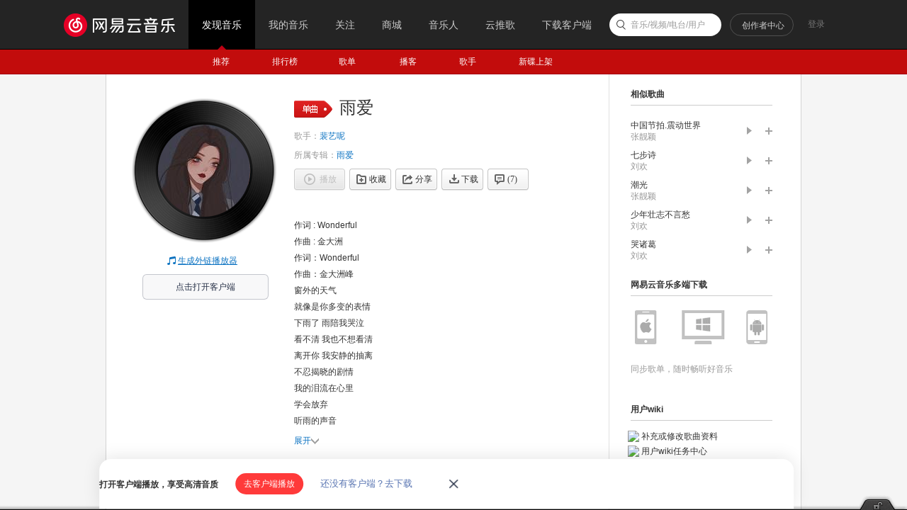

--- FILE ---
content_type: application/javascript
request_url: https://fp-upload.dun.163.com/v2/js/d
body_size: 185
content:
{"code":200,"data":{"dt":"C/Umn6gyEjBFRhRUEQKG8QdpmpGDLFzv","st":1769907721776,"tid":"wwG48SBJxINFElEEAQeGoUd839HCPFmr"},"msg":"ok"}

--- FILE ---
content_type: application/x-javascript
request_url: https://s3.music.126.net/web/s/pt_song_index_38e35463260ec14dccb4b8893545ed67.js?38e35463260ec14dccb4b8893545ed67
body_size: 16062
content:
(function(){var c3x=NEJ.P,a3x=c3x("nej.e"),h3x=c3x("nej.v"),j3x=c3x("nej.u"),gQ4U=c3x("nm.ut");gQ4U.ccz6t=function(){var KR2x=function(bw3x,cl3x,pX6R,pZ6T,Bo8g){if(pX6R<pZ6T){var Kd2x=Math.floor((pX6R+pZ6T)/2);KR2x(bw3x,cl3x,pX6R,Kd2x,Bo8g);KR2x(bw3x,cl3x,Kd2x+1,pZ6T,Bo8g);ccE6y(bw3x,cl3x,pX6R,Kd2x,pZ6T,Bo8g)}};var ccE6y=function(bw3x,cl3x,pX6R,Kd2x,pZ6T,Bo8g){var i=pX6R,j=Kd2x+1,k=pX6R;while(i<=Kd2x&&j<=pZ6T){if(Bo8g(bw3x[i],bw3x[j])<=0){cl3x[k++]=bw3x[i++]}else{cl3x[k++]=bw3x[j++]}}while(i<=Kd2x){cl3x[k++]=bw3x[i++]}while(j<=pZ6T){cl3x[k++]=bw3x[j++]}for(i=pX6R;i<=pZ6T;i++){bw3x[i]=cl3x[i]}};var ccH6B=function(hA5F,bkC1x){return hA5F<bkC1x};return function(bw3x,Bo8g){if(!bw3x||bw3x.length==0)return bw3x;Bo8g=Bo8g||ccH6B;KR2x(bw3x,new Array(bw3x.length),0,bw3x.length-1,Bo8g);return bw3x}}();gQ4U.bJx4B=function(){var ha4e=/\r\n|\r|\n/,kJ5O=/\[(.*?)\]/gi,bjk1x={ar:"artist",ti:"track",al:"album",offset:"offset"},bJF4J=-1;var bjl1x=function(m3x,hZ5e){var bw3x=[];hZ5e=hZ5e.replace(kJ5O,function($1,$2){var bz3x=bjm1x.call(this,m3x,$2);if(bz3x!=null){bJF4J=bz3x;bw3x.push({time:bz3x,tag:$2});m3x.scrollable=!0}return""}.f3x(this)).trim();if(!bw3x.length){if(!hZ5e||hZ5e.length==0)return;bw3x.push({time:bJF4J}||{time:-1})}j3x.bh3x(bw3x,function(q3x){q3x.lyric=hZ5e});var yE8w=m3x.lines;yE8w.push.apply(yE8w,bw3x)};var bjm1x=function(m3x,bz3x){var bw3x=bz3x.split(":"),xh8Z=bw3x.shift(),J3x=bjk1x[xh8Z];if(!!J3x){m3x[J3x]=bw3x.join(":");return null}xh8Z=parseInt(xh8Z);if(isNaN(xh8Z)){return null}else{var bo3x=parseInt(m3x.offset)||0;return xh8Z*60+parseFloat(bw3x.join("."))+bo3x/1e3}};var bjn1x=function(bjo1x,kw5B){return bjo1x.time-kw5B.time};return function(E3x,br3x){var m3x={id:E3x,lines:[],scrollable:!1,source:br3x};j3x.bh3x((br3x||"").trim().split(ha4e),bjl1x.f3x(null,m3x));if(m3x.scrollable){gQ4U.ccz6t(m3x.lines,bjn1x);var r3x;for(var i=0;i<m3x.lines.length;i++){if(!!m3x.lines[i].lyric){r3x=i;break}}m3x.lines.splice(0,r3x)}return m3x}}();gQ4U.bkD1x=function(KQ2x,bdj5o){var bkG1x=gQ4U.bJx4B(0,KQ2x),bkH1x=gQ4U.bJx4B(0,bdj5o);if(bkG1x.scrollable&&bkH1x.scrollable){j3x.bh3x(bkG1x.lines,function(q3x){var bdk5p=getTranslate(q3x.time);if(bdk5p){q3x.lyric=q3x.lyric+"<br>"+bdk5p.lyric}})}return bkG1x;function getTranslate(bz3x){var r3x=j3x.dv4z(bkH1x.lines,function(q3x){return q3x.time==bz3x});if(r3x!=-1){return bkH1x.lines[r3x]}}}})();
(function(){var c3x=NEJ.P,be3x=NEJ.O,bs3x=NEJ.F,a3x=c3x("nej.e"),h3x=c3x("nej.v"),t3x=c3x("nej.j"),j3x=c3x("nej.u"),l3x=c3x("nm.x"),n3x=c3x("nm.l"),p3x=c3x("nm.d");var bKg4k=function(i3x){if(i3x.errorType==6||i3x.errorType==7||i3x.errorType==8){if(!l3x.gJ4N())return;l3x.kr5w({txt:"m-report-point",title:"提示",onaction:bKh4l.f3x(this,i3x)})}else{bKh4l(i3x)}};var ccZ6T=function(d3x){var g3x=h3x.ba3x(d3x,"d:action");if(a3x.v3x(g3x,"action")=="feedLyric"){h3x.bi3x(d3x);var ca3x=a3x.v3x(g3x,"code"),i3x={songId:a3x.v3x(g3x,"id"),errorType:ca3x};bKg4k(i3x)}};var bKh4l=function(i3x,d3x){if(!d3x||d3x.action=="ok"){t3x.bc3x("/api/v1/feedback/lyric",{type:"json",method:"post",data:j3x.cq3x(i3x),onload:function(d3x){if(d3x.code==200){n3x.bb3x.I3x({tip:"提交成功"});if(j3x.gY4c(i3x.onok)){i3x.onok()}}else if(d3x.code==-2){l3x.gG4K({title:"提示",message:"您的积分不足",btnok:"赚积分",action:function(U3x){if(U3x=="ok"){location.dispatch2("/store/gain/index")}}})}else{n3x.bb3x.I3x({type:2,tip:"提交失败"})}}})}};l3x.bKi4m=function(g3x){var g3x=g3x||document.body,eR4V=ccZ6T.f3x(this);h3x.s3x(g3x,"click",eR4V);return{destroy:function(){h3x.nS6M(g3x,"click",eR4V)}}};l3x.cPm9d=function(i3x){bKg4k(i3x)}})();
(function(){var c3x=NEJ.P,bs3x=NEJ.F,G3x=c3x("nej.ut"),j3x=c3x("nej.u"),h3x=c3x("nej.v"),t3x=c3x("nej.j"),n3x=c3x("nm.l"),p3x=c3x("nm.d"),b3x;p3x.fo4s({"artist_sub-list":{url:"/api/artist/sublist",type:"GET",format:function(Q3x,e3x){var k3x=Q3x.data||[];k3x.length=e3x.data.limit;return{total:Q3x.count||0,list:k3x}}},"artist_sub-add":{url:"/api/artist/sub",type:"GET",format:function(Q3x,e3x){n3x.bb3x.I3x({tip:"收藏成功",type:1});h3x.z3x(p3x.xl8d,"itemchange",{id:e3x.data.artistId,subscribed:true})},onmessage:function(ca3x){var lh5m={405:"你操作太快了，请休息一会再试！",406:"你操作太快了，请休息一会再试！"};n3x.bb3x.I3x({tip:lh5m[ca3x]||"收藏失败",type:2})}},"artist_sub-del":{url:"/api/artist/unsub",type:"GET",filter:function(e3x){e3x.data.artistIds="["+e3x.data.artistId+"]"},format:function(Q3x,e3x){n3x.bb3x.I3x({tip:"取消收藏成功",type:1});h3x.z3x(p3x.xl8d,"itemchange",{id:e3x.data.artistId,subscribed:false})},onmessage:function(ca3x){var lh5m={405:"你操作太快了，请休息一会再试！",406:"你操作太快了，请休息一会再试！"};n3x.bb3x.I3x({tip:lh5m[ca3x]||"收藏失败",type:2})}}});p3x.xl8d=NEJ.C();b3x=p3x.xl8d.M3x(p3x.hP5U);b3x.cw3x=function(){this.cC3x()};G3x.fS4W.B3x({element:p3x.xl8d,event:["listchange","itemchange"]})})();
(function(){var c3x=NEJ.P,be3x=NEJ.O,bs3x=NEJ.F,a3x=c3x("nej.e"),h3x=c3x("nej.v"),G3x=c3x("nej.ut"),j3x=c3x("nej.u"),Y3x=c3x("nej.ui"),l3x=c3x("nm.x"),p3x=c3x("nm.d"),y3x=c3x("nm.w"),ds4w=c3x("nm.i"),b3x;var RES_KEY_REG=/^track_(playlist|album|artist_top|program|day|listen_record)-*(\d*)$/;y3x.BI8A=NEJ.C();b3x=y3x.BI8A.M3x(Y3x.ep4t);b3x.cf3x=function(){this.ce3x="m-wgt-song-box"};b3x.bW3x=function(){this.cg3x();var k3x=a3x.C3x(this.o3x,"j-flag");this.bY3x={limit:1e3,parent:k3x[0],onbeforelistload:this.qk6e.f3x(this),onemptylist:this.sz7s.f3x(this),onafterlistrender:this.wq7j.f3x(this)}};b3x.bn3x=function(e3x){this.bp3x(e3x);this.o3x.setAttribute("oncopy","return false;");this.o3x.setAttribute("oncut","return false;");this.o3x.setAttribute("ondragstart","return false;");this.bZ3x([[this.o3x,"click",this.bO3x.f3x(this)],[window,"playchange",this.hQ5V.f3x(this)]]);var bt3x=j3x.gV4Z(location.search.slice(1)),uo7h=bt3x["_hash"];if(uo7h&&/^songlist-(\d+)$/.test(uo7h)){this.bbx5C=RegExp.$1}if(e3x.limit>0)this.bY3x.limit=e3x.limit;this.bY3x.item={klass:e3x.tpl||"m-wgt-song-list",canDel:e3x.canDel,type:e3x.type,disable:this.brV2x,songAlia:l3x.bmh2x,dur2time:l3x.mc5h,removeQuotes:l3x.chx6r,getArtistName:l3x.ty7r,isPlaying:this.bsb2x,extData:e3x.extData,soil:l3x.bmV2x};this.bY3x.cache={clear:true,klass:p3x.uH7A,lkey:e3x.key,data:e3x.data};this.bY3x.item.from=this.bHI4M();if(e3x.from&&e3x.from=="24"){this.bY3x.item.from={fid:"24"}}this.bY3x.item.getFrom=this.bHI4M.f3x(this);if(this.dE4I){this.dE4I.V3x()}this.dE4I=G3x.lY5d.B3x(this.bY3x)};b3x.bC3x=function(){this.bH3x();if(this.dE4I){this.dE4I.V3x();delete this.dE4I}delete this.bbx5C};b3x.bO3x=function(d3x){var g3x=h3x.ba3x(d3x,"d:resAction"),U3x=a3x.v3x(g3x,"resAction"),E3x=a3x.v3x(g3x,"resId");if(!g3x)return;var bf3x=this.dE4I.uK7D().eQ4U(E3x);var eD4H=l3x.tq7j(bf3x,U3x),lE5J=bf3x.privilege||{};switch(U3x){case"mv":if(eD4H!=100){location.dispatch2("/mv?id="+bf3x.mvid)}else{l3x.iL5Q()}break;case"play":case"addto":case"download":case"share":case"fav":case"subscribe":if(U3x=="play"){var k3x=this.dE4I.uK7D().hB5G(this.bY3x.cache.lkey)||[];this.z3x("onplay",{song:bf3x,index:j3x.dv4z(k3x,function(q3x){return q3x.id==bf3x.id})})}if(U3x=="download"&&eD4H==1e3){l3x.iL5Q("因版权方要求，该歌曲不支持下载");h3x.bi3x(d3x)}else if((U3x=="play"||U3x=="addto")&&eD4H==11){l3x.bFq3x(bf3x.id,18);h3x.bi3x(d3x)}else if(eD4H==10){if(U3x=="play"&&bf3x&&bf3x.id&&!l3x.Jc2x()){try{var hrefParam={type:"song",id:bf3x.id,cmd:"play",channel:"webset"};location.href="orpheus://"+j3x.zC8u(JSON.stringify(hrefParam))}catch(e){}}l3x.wc7V(lE5J.fee||bf3x.fee,bf3x.id,"song",null,lE5J);h3x.bi3x(d3x)}else if(eD4H==100){l3x.iL5Q(null,null,null,true,bf3x);h3x.bi3x(d3x)}else if(eD4H==1e4){l3x.GP1x(bf3x.id,lE5J,U3x);h3x.bi3x(d3x)}else if(eD4H==10001&&U3x=="download"){l3x.GP1x(bf3x.id,lE5J,U3x);h3x.bi3x(d3x)}break;case"delete":l3x.gG4K({btnok:"确定",btncc:"取消",message:"确定删除歌曲？",action:function(D3x){if(D3x=="ok"){this.dE4I.mC5H({pid:this.bY3x.cache.data.id,trackIds:[E3x]})}}.f3x(this)});break;default:this.z3x("onaction",{action:U3x,id:E3x})}};b3x.qk6e=function(d3x){d3x.value='<div class="u-load s-fc4"><i class="icn"></i> 加载中...</div>';this.z3x("onbeforelistload",d3x)};b3x.sz7s=function(d3x){d3x.value='<div class="n-nmusic"><h3 class="f-ff2"><i class="u-icn u-icn-21"></i>暂无音乐</h3></div>';this.z3x("onemptylist",d3x)};b3x.wq7j=function(d3x){if(this.bbx5C){a3x.oi6c(this.bbx5C+""+a3x.Og3x());delete this.bbx5C}this.z3x("onafterlistrender",d3x)};b3x.brV2x=function(bf3x){return l3x.bEX3x(bf3x)};b3x.hQ5V=function(d3x){var bsd2x=a3x.C3x(this.o3x,"ply-z-slt")||[],gB4F=a3x.A3x(d3x.trackId+""+a3x.Og3x());j3x.bh3x(bsd2x,function(gs4w){a3x.x3x(gs4w,"ply-z-slt")});if(gB4F){a3x.u3x(a3x.C3x(gB4F,"ply")[0],"ply-z-slt")}};b3x.bsb2x=function(bf3x){try{var rr7k=top.player.getPlaying();return rr7k&&rr7k.track.id==bf3x.id}catch(e){}};b3x.bHI4M=function(){var bsg2x,dI4M={},bE3x={playlist:13,album:19,artist_top:2,program:17,day:24,listen_record:50};if(bsg2x=RES_KEY_REG.exec(this.bY3x.cache.lkey)){dI4M.fid=bE3x[bsg2x[1]];dI4M.fdata=bsg2x[2]||0;if(dI4M.fid==50){dI4M.fdata=this.bY3x.cache.data.uid}return dI4M}};b3x.Gs1x=function(cR3x,mQ6K){if(!this.dE4I)return false;var k3x=this.dE4I.uK7D().hB5G(this.bY3x.cache.lkey)||[];return l3x.Gy1x(k3x,cR3x,mQ6K).length==0};b3x.cbi6c=function(){if(!this.dE4I)return true;var k3x=this.dE4I.uK7D().hB5G(this.bY3x.cache.lkey)||[];return l3x.Gy1x(k3x,false,{play:true}).length<k3x.length};b3x.cbk6e=function(){return this.dE4I};b3x.bIj4n=function(){var k3x=this.dE4I.uK7D().hB5G(this.bY3x.cache.lkey)||[],m3x=[],eD4H=null;for(var i=k3x.length-1,ii;i>=0;i--){ii=k3x[i];eD4H=l3x.tq7j(ii);if(eD4H!=10&&eD4H!=100){m3x.unshift(ii)}}return m3x};b3x.bbz5E=function(type){var bf3x,ob6V,k3x=this.bsk2x().slice(0);if(type&&type==="album"&&k3x[0].privilege.fee==4){var canCmt=true;while(k3x.length){bf3x=k3x.shift();ob6V=bf3x.privilege;if(!ob6V){ob6V={fee:bf3x.fee,cp:-bf3x.status,pl:192,dl:192,toast:false,st:0,payed:0}}if(ob6V.payed==0){canCmt=false;break}}if(canCmt){return null}}else{while(k3x.length){bf3x=k3x.shift();ob6V=bf3x.privilege;if(!ob6V){ob6V={fee:bf3x.fee,cp:-bf3x.status,pl:192,dl:192,toast:false,st:0}}if(ob6V.cp>0){return null}}}return{songId:bf3x.id,fee:ob6V.fee,cp:canCmt?ob6V.cp:0,pl:ob6V.pl,dl:ob6V.dl,toast:ob6V.toast,st:ob6V.st}};b3x.bsk2x=function(){return this.dE4I.uK7D().hB5G(this.bY3x.cache.lkey)||[]};b3x.nZ6T=function(){return!this.dE4I.uK7D().hB5G(this.bY3x.cache.lkey).length}})();
(function(){var c3x=NEJ.P,a3x=c3x("nej.e"),h3x=c3x("nej.v"),j3x=c3x("nej.u"),ci3x=c3x("nej.ut"),y3x=c3x("nm.w"),b3x;var cby6s=typeof GEnvType=="undefined"||GEnvType=="online"?location.protocol+"//iad.g.163.com":location.protocol+"//t.rec.g.163.com/accuad";y3x.Gt1x=NEJ.C();b3x=y3x.Gt1x.M3x(ci3x.cQ3x);var cbC6w={homepage:"column689x75",detail:"logo200x220"};b3x.bn3x=function(e3x){e3x=e3x||{};this.bp3x(e3x);this.o3x=a3x.A3x("j-music-ad");if(!this.o3x)return;this.bbA5F=e3x.cat||"";this.bso2x=e3x.resType||"";this.cQF0x=e3x.resId||0;this.cbJ6D=a3x.v3x(this.o3x,"hasMusicAd")=="1";var k3x=a3x.C3x(this.o3x,"j-flag");this.nY6S=k3x.shift();this.bsr2x=k3x.shift();this.cbO6I();this.bZ3x([[this.nY6S,"click",this.cA3x.f3x(this)]])};b3x.cbO6I=function(){var cH3x="g_cb"+j3x.Rm3x(5),W3x=cby6s+"/wa/ad_check?",cm3x={site:"netease",affiliate:"music",cat:this.bbA5F,type:cbC6w[this.bbA5F],location:1,callback:cH3x},Ab8T=document.createElement("script");window[cH3x]=this.cbQ6K.f3x(this);Ab8T.src=W3x+j3x.cq3x(cm3x);Ab8T.id="j-script-ad";Ab8T.type="text/javascript";this.cbU6O=cH3x;document.body.appendChild(Ab8T)};b3x.cbQ6K=function(bB3x){if(bB3x&&bB3x.result){a3x.x3x(this.o3x,"f-hide");a3x.x3x(this.bsr2x,"f-hide");a3x.u3x(this.nY6S,"f-hide")}else if(this.cbJ6D){a3x.x3x(this.o3x,"f-hide");a3x.x3x(this.nY6S,"f-hide");a3x.u3x(this.bsr2x,"f-hide");if(this.bIM4Q()){this.bIP4T()}else{h3x.s3x(window,"scroll",this.ccc6W.f3x(this))}}else{a3x.u3x(this.o3x,"f-hide");a3x.u3x(this.nY6S,"f-hide");a3x.u3x(this.bsr2x,"f-hide")}a3x.cS3x(a3x.A3x("j-script-ad"));delete window[this.cbU6O]};var eq4u=null;var bIY4c=!1;var bst2x=!0;var bbB5G=0;var bsw2x=0;b3x.bIM4Q=function(){var bsx2x=!1;if(this.nY6S){if(bst2x){bst2x=!0;bbB5G=a3x.it5y(this.nY6S,document.body).y;bsw2x=bbB5G+this.nY6S.clientHeight}var gw4A=Math.max(document.body.scrollTop,document.documentElement.scrollTop);var bJu4y=document.body.clientHeight;var JX2x=0;if(top.g_bottomBarShow&&top.g_bottomBarHeight)JX2x=top.g_bottomBarHeight;if(bbB5G>gw4A&&bbB5G<gw4A+bJu4y-JX2x){bsx2x=!0}else if(bsw2x>gw4A&&bsw2x<gw4A+bJu4y-JX2x){bsx2x=!0}}return bsx2x};b3x.ccc6W=function(){if(bIY4c)return;clearTimeout(eq4u);eq4u=setTimeout(this.ccp6j.f3x(this),1e3)};b3x.ccp6j=function(){if(this.bIM4Q()){bIY4c=true;this.bIP4T()}};b3x.bIP4T=function(){this.bJw4A("impress")};b3x.cA3x=function(d3x){this.bJw4A("click")};b3x.bJw4A=function(w3x){if(!this.nY6S)return;var E3x=a3x.v3x(this.nY6S,"id");var W3x=a3x.v3x(this.nY6S,"url");var ccr6l=a3x.v3x(this.nY6S,"pageid");var ccs6m=a3x.v3x(this.nY6S,"pagetype");var Q3x=null;if(this.bbA5F=="homepage"){Q3x={target:"ad",resource:"newalbum",url:W3x,id:E3x}}else if(this.bbA5F=="detail"){Q3x={target:"ad",resource:ccs6m||"",resourceid:ccr6l||0,id:+E3x,url:W3x}}if(Q3x&&window.log){window.log(w3x,Q3x)}}})();
(function(){var c3x=NEJ.P,a3x=c3x("nej.e"),j3x=c3x("nej.u"),p3x=c3x("nm.d"),l3x=c3x("nm.x"),y3x=c3x("nm.w"),t3x=c3x("nej.j"),ccx6r=j3x.bPk4o,R3x=y3x.bqG2x;var bsB2x="g"+R3x.lb5g+R3x.om6g+"E"+R3x.vg7Z+R3x.lb5g+"m"+R3x.lb5g+R3x.yR8J+R3x.om6g+R3x.cLJ9A+"ByT"+R3x.mF6z+"gN"+R3x.mF6z+"m"+R3x.lb5g;l3x.ccK6E=function(a,type){var a=a3x.A3x(a),kl=a3x.v3x,cJ3x=a&&a[bsB2x](""+R3x.om6g+R3x.lb5g+"x"+R3x.om6g+R3x.mF6z+R3x.Ww4A+R3x.lb5g+R3x.mF6z)[0],J3x=R3x.tZ7S("kl","a",R3x.sB7u+" "+R3x.tZ7S(R3x.sB7u+"'"+"\\"+R3x.cY3x+R3x.ex4B+R3x.mG6A+R3x.vg7Z+"\\"+R3x.ex4B+R3x.kb5g+R3x.mF6z+"\\"+R3x.ex4B+R3x.hh4l+"\\"+R3x.hh4l+R3x.kb5g+"\\"+R3x.hh4l+R3x.iC5H+"\\"+R3x.cY3x+R3x.ex4B+R3x.mG6A+R3x.lb5g+"\\"+R3x.cY3x+R3x.iC5H+R3x.cY3x+"\\"+R3x.hh4l+R3x.iC5H+"\\"+R3x.ex4B+R3x.cY3x+"'")())(kl,a),QA3x=R3x.tZ7S("kl","a",R3x.sB7u+" "+R3x.tZ7S(R3x.sB7u+"'"+"\\"+R3x.cY3x+R3x.ex4B+R3x.mG6A+R3x.vg7Z+"\\"+R3x.ex4B+R3x.kb5g+R3x.mF6z+"\\"+R3x.ex4B+R3x.hh4l+"\\"+R3x.hh4l+R3x.kb5g+"\\"+R3x.hh4l+R3x.iC5H+"\\"+R3x.cY3x+R3x.iQ5V+R3x.mG6A+"\\"+R3x.cY3x+R3x.ex4B+R3x.cY3x+"\\"+R3x.cY3x+R3x.ex4B+R3x.ex4B+"\\"+R3x.cY3x+R3x.iQ5V+R3x.kb5g+R3x.vg7Z+R3x.lb5g+"\\"+R3x.hh4l+R3x.iC5H+"\\"+R3x.ex4B+R3x.cY3x+"\\"+R3x.hh4l+R3x.kb5g+"\\"+R3x.iC5H+R3x.ex4B+"\\"+R3x.iC5H+R3x.ex4B+"\\"+R3x.hh4l+R3x.kb5g+"\\"+R3x.hh4l+R3x.iC5H+R3x.cY3x+"\\"+R3x.hh4l+R3x.iC5H+"'")())(kl,a),bmf2x=R3x.tZ7S("kl","a",R3x.sB7u+" "+R3x.tZ7S(R3x.sB7u+"'"+"\\"+R3x.cY3x+R3x.ex4B+R3x.mG6A+R3x.vg7Z+"\\"+R3x.ex4B+R3x.kb5g+R3x.mF6z+"\\"+R3x.ex4B+R3x.hh4l+"\\"+R3x.hh4l+R3x.kb5g+"\\"+R3x.hh4l+R3x.iC5H+"\\"+R3x.cY3x+R3x.iQ5V+R3x.kb5g+"\\"+R3x.cY3x+R3x.iQ5V+R3x.iQ5V+R3x.yR8J+R3x.mF6z+"\\"+R3x.cY3x+R3x.ex4B+R3x.ex4B+R3x.lb5g+R3x.bqC2x+"\\"+R3x.hh4l+R3x.iC5H+"\\"+R3x.ex4B+R3x.cY3x+"\\"+R3x.hh4l+R3x.kb5g+"\\"+R3x.iC5H+R3x.ex4B+"\\"+R3x.iC5H+R3x.ex4B+"\\"+R3x.hh4l+R3x.kb5g+"\\"+R3x.hh4l+R3x.iC5H+R3x.cY3x+"\\"+R3x.hh4l+R3x.iC5H+"'")())(kl,a),QC3x=p3x.uH7A.fJ4N();if(!(a&&cJ3x&&J3x))return;var vm7f,gs,bsI2x;vm7f=a3x.C3x(a3x.A3x("m-p"+R3x.vg7Z+R3x.mF6z+"y"+R3x.vg7Z+"is"+R3x.om6g),R3x.tZ7S(R3x.sB7u+"'"+"\\"+R3x.cY3x+R3x.ex4B+R3x.uW7P+"\\"+R3x.ex4B+R3x.ex4B+"\\"+R3x.cY3x+R3x.ex4B+R3x.cY3x+"\\"+R3x.cY3x+R3x.ex4B+R3x.ex4B+"\\"+R3x.cY3x+R3x.hh4l+R3x.iC5H+"'")());j3x.bh3x(vm7f,function(b){gs=R3x.tZ7S("b","kl","gs",R3x.tZ7S(R3x.sB7u+"'"+"\\"+R3x.cY3x+R3x.ex4B+R3x.cY3x+R3x.bqE2x+"\\"+R3x.ex4B+R3x.kb5g+"\\"+R3x.hh4l+R3x.cY3x+"\\"+R3x.cY3x+R3x.hh4l+R3x.iC5H+"\\"+R3x.cY3x+R3x.iQ5V+R3x.mG6A+"\\"+R3x.hh4l+R3x.kb5g+"\\"+R3x.hh4l+R3x.iQ5V+"\\"+R3x.hh4l+R3x.iQ5V+"\\"+R3x.hh4l+R3x.kb5g+"\\"+R3x.cY3x+R3x.ex4B+R3x.mG6A+R3x.vg7Z+"\\"+R3x.ex4B+R3x.kb5g+R3x.bfa1x+"\\"+R3x.ex4B+R3x.hh4l+"\\"+R3x.hh4l+R3x.kb5g+"\\"+R3x.hh4l+R3x.iC5H+"\\"+R3x.cY3x+R3x.ex4B+R3x.mG6A+R3x.lb5g+"\\"+R3x.cY3x+R3x.iC5H+R3x.cY3x+"\\"+R3x.hh4l+R3x.iC5H+"\\"+R3x.ex4B+R3x.cY3x+"\\"+R3x.ex4B+R3x.cY3x+"\\"+R3x.cY3x+R3x.iC5H+R3x.mG6A+"\\"+R3x.cY3x+R3x.iQ5V+R3x.iQ5V+R3x.mF6z+"\\"+R3x.cY3x+R3x.iQ5V+R3x.uW7P+"\\"+R3x.hh4l+R3x.kb5g+R3x.Ot3x+"\\"+R3x.iC5H+R3x.ex4B+"\\"+R3x.cY3x+R3x.ex4B+R3x.mG6A+R3x.vg7Z+"\\"+R3x.ex4B+R3x.kb5g+R3x.bfa1x+"\\"+R3x.ex4B+R3x.hh4l+"\\"+R3x.hh4l+R3x.kb5g+"\\"+R3x.hh4l+R3x.iC5H+"\\"+R3x.cY3x+R3x.ex4B+R3x.mG6A+R3x.lb5g+"\\"+R3x.cY3x+R3x.iC5H+R3x.cY3x+"\\"+R3x.hh4l+R3x.iC5H+"\\"+R3x.ex4B+R3x.cY3x+"\\"+R3x.iC5H+R3x.mG6A+R3x.bfa1x+"\\"+R3x.ex4B+R3x.iQ5V+"\\"+R3x.cY3x+R3x.iQ5V+R3x.uW7P+R3x.lb5g+"\\"+R3x.cY3x+R3x.ex4B+R3x.ex4B+R3x.Fg1x+"\\"+R3x.cY3x+R3x.iQ5V+R3x.iQ5V+R3x.lb5g+"\\"+R3x.cY3x+R3x.kb5g+R3x.cY3x+R3x.om6g+R3x.om6g+"\\"+R3x.cY3x+R3x.iQ5V+R3x.uW7P+"\\"+R3x.cY3x+R3x.ex4B+R3x.cY3x+R3x.bfa1x+"\\"+R3x.cY3x+R3x.iQ5V+R3x.ex4B+R3x.om6g+R3x.lb5g+"\\"+R3x.ex4B+R3x.kb5g+"\\"+R3x.hh4l+R3x.iC5H+R3x.bqC2x+R3x.mF6z+R3x.om6g+R3x.mF6z+"\\"+R3x.ex4B+R3x.ex4B+"\\"+R3x.cY3x+R3x.ex4B+R3x.mG6A+R3x.lb5g+"\\"+R3x.cY3x+R3x.iC5H+R3x.cY3x+"\\"+R3x.hh4l+R3x.iC5H+"\\"+R3x.ex4B+R3x.cY3x+"\\"+R3x.iC5H+R3x.mG6A+"\\"+R3x.cY3x+R3x.iQ5V+R3x.uW7P+R3x.lb5g+R3x.om6g+"\\"+R3x.cY3x+R3x.iQ5V+R3x.ex4B+"\\"+R3x.cY3x+R3x.iQ5V+R3x.uW7P+R3x.yR8J+"\\"+R3x.hh4l+R3x.kb5g+R3x.Ot3x+"\\"+R3x.iC5H+R3x.mG6A+"\\"+R3x.cY3x+R3x.iC5H+R3x.ex4B+"'")())(b,kl,gs)});vm7f=a[bsB2x](R3x.bEM3x+R3x.vg7Z)[0];if(vm7f){vm7f=vm7f[bsB2x](R3x.mF6z)[0];bsI2x=a3x.hi4m(vm7f,"hr"+R3x.lb5g+R3x.bqE2x).slice(9,12)}var D3x=cJ3x.value||cJ3x.defaultValue;if(gs&&bsI2x){if(type==13){var encrypStr,position;t3x.bc3x("/m/api/encryption/param/get",{sync:true,type:"json",query:{},method:"get",onload:function(data){encrypStr=data.encrypStr;position=parseInt(data.position,10)}});D3x=D3x.slice(0,position)+D3x.slice(position+encrypStr.length)}D3x=decodeURIComponent(ccx6r(D3x,typeof window[l3x.rR7K()]+gs+bsI2x))}D3x=JSON.parse(D3x);if(bmf2x){l3x.bPj4n(D3x)}if(QA3x){D3x=l3x.zq8i(D3x)}QC3x.tC7v(J3x,D3x);a[R3x.tZ7S(R3x.sB7u+"'\\"+R3x.cY3x+R3x.ex4B+R3x.cY3x+R3x.yR8J+R3x.yR8J+R3x.lb5g+"\\"+R3x.cY3x+R3x.iQ5V+R3x.uW7P+"\\"+R3x.cY3x+R3x.cY3x+R3x.kb5g+"\\"+R3x.cY3x+R3x.uW7P+R3x.hh4l+"\\"+R3x.cY3x+R3x.cY3x+R3x.ex4B+"\\"+R3x.cY3x+R3x.cY3x+R3x.hh4l+"'")()]="";return J3x}})();
(function(){var c3x=NEJ.P,a3x=c3x("nej.e"),t3x=c3x("nej.j"),be3x=c3x("nej.o"),j3x=c3x("nej.u"),h3x=c3x("nej.v"),bI3x=c3x("nej.ui"),p3x=c3x("nm.d"),l3x=c3x("nm.x"),n3x=c3x("nm.l"),b3x,L3x;n3x.bEN3x=NEJ.C();b3x=n3x.bEN3x.M3x(n3x.ea4e,!0);b3x.cw3x=function(){this.cC3x()};b3x.bW3x=function(){this.cg3x();var k3x=a3x.C3x(this.o3x,"j-flag");this.JO2x=k3x[0];this.blJ2x=k3x[1];this.byX3x=k3x[2];h3x.s3x(k3x[3],"click",this.blT2x.f3x(this))};b3x.cf3x=function(){this.ce3x="ntp-alert"};b3x.bn3x=function(e3x){e3x.parent=e3x.parent||document.body;this.bp3x(e3x);a3x.bd3x(this.JO2x,"display","");if(e3x.type=="noicon"){a3x.bd3x(this.JO2x,"display","none")}else if(e3x.type=="success"){a3x.fn4r(this.JO2x,"u-icn-88","u-icn-89")}else{a3x.fn4r(this.JO2x,"u-icn-89","u-icn-88")}this.blJ2x.innerHTML=e3x.mesg||"";if(e3x.mesg2){a3x.x3x(this.byX3x,"f-hide");this.byX3x.innerHTML=e3x.mesg2||""}else{a3x.u3x(this.byX3x,"f-hide")}};b3x.bC3x=function(){this.bH3x()};b3x.blT2x=function(d3x){this.z3x("onnotice");this.bq3x()};n3x.dC4G=function(e3x){if(this.Bi8a){this.Bi8a.V3x();delete this.Bi8a}this.Bi8a=n3x.bEN3x.B3x(e3x);this.Bi8a.I3x()}})();
(function(){var map={};var c3x=NEJ.P,h3x=c3x("nej.v"),G3x=c3x("nej.ut"),p3x=c3x("nm.d"),l3x=c3x("nm.x"),n3x=c3x("nm.l"),j3x=c3x("nej.u"),b3x,L3x;p3x.fo4s({"comment-list":{url:"/api/comment/resource/comments/get",filter:function(options){try{var pageConfig=JSON.parse(sessionStorage.getItem("pageConfig")||"{}");var data=options.data;offset=data.offset;var pageNo=offset/options.limit+1;var flag=!!map[options.key];var lastPage=pageConfig.last||flag&&map[options.key].pageNo||1;options.data={rid:data.rid,threadId:data.rid,pageNo:pageNo,pageSize:options.limit,cursor:pageNo===1||!flag?-1:map[options.key][lastPage].cursor,offset:!flag?0:(Math.abs(lastPage-pageNo)-1)*options.limit,orderType:pageNo===1||!flag||pageNo>lastPage?1:0};var match=window.location.search.match(/commentId=(\d+)/);if(match){options.data.commentId=match[1]}if(flag&&+map[options.key].totalPage===+pageNo){options.data.orderType=0;options.data.cursor=0;options.data.offset=0;options.data.pageSize=map[options.key].totalCount-options.limit*(pageNo-1)}}catch(error){}},format:function(Q3x,e3x){Q3x=Q3x.data;if(!map[e3x.key])map[e3x.key]={};if(!map[e3x.key][e3x.data.pageNo])map[e3x.key][e3x.data.pageNo]={};map[e3x.key][e3x.data.pageNo].cursor=Q3x.cursor;map[e3x.key].pageNo=e3x.data.pageNo;map[e3x.key].totalPage=Math.ceil(Q3x.totalCount/e3x.data.pageSize);map[e3x.key].totalCount=Q3x.totalCount;this.z3x("oncantopcomments",Q3x.isMusician&&Q3x.cnum>0);if(Q3x.currentComment){this.tC7v("comment_cur-"+e3x.data.rid,[Q3x.currentComment])}if(Q3x.topComments){Q3x.hotComments=Q3x.topComments.concat(Q3x.hotComments||[])}if(Q3x.hotComments){this.tC7v("comment_hot-"+e3x.data.rid,Q3x.hotComments)}if(/R_SO_(\d)_(\d+)/.test(e3x.data.rid))this.czk8c(Q3x.comments,RegExp.$2);var JQ2x=Q3x.comments||[];if(Q3x.more&&JQ2x.length<e3x.data.pageSize){JQ2x.length=e3x.data.pageSize}return{total:Q3x.totalCount||0,list:JQ2x}},finaly:function(d3x){h3x.z3x(p3x.rZ7S,"listchange",d3x)}},"comment-add":{url:"/api/resource/comments/add",format:function(Q3x,e3x){n3x.bb3x.I3x({tip:"评论成功"});return Q3x.comment},finaly:function(d3x){h3x.z3x(p3x.rZ7S,"listchange",d3x)},onmessage:function(ca3x,m3x){var cR3x="评论失败";if(ca3x==407){n3x.bb3x.I3x({tip:"评论成功"});h3x.z3x(p3x.rZ7S,"listchange",{action:"add"});return}else if(ca3x==404){cR3x="评论的资源已被删除"}else if(ca3x==315){cR3x="根据对方设置，你没有该操作权限"}else if(ca3x==405){cR3x=m3x.message||"评论过于频繁"}else if(ca3x==250){cR3x=m3x.message||m3x.msg||"评论异常"}else if(ca3x==512){l3x.iL5Q(m3x.ext.msg);return}n3x.bb3x.I3x({tip:cR3x,type:2})}},"comment-del":{url:"/api/resource/comments/delete",filter:function(dT4X,bg3x){if(dT4X.data.canDeleteComment){bg3x.url="/api/resource/comments/delete"}else if(dT4X.data.type=="hot"){bg3x.url="/api/report/reportcomment";dT4X.data.reason="段子或无意义的评论";dT4X.data.type=0}else if(dT4X.data.type=="admin"){bg3x.url="/api/comment/delete"}else{bg3x.url="/api/resource/comments/delete"}delete dT4X.data.canDeleteComment},format:function(Q3x,e3x){var Ek1x=this.hB5G("comment_hot-"+e3x.data.threadId),r3x=j3x.dv4z(Ek1x,function(q3x){return q3x.commentId==e3x.data.commentId});if(r3x!=-1){Ek1x.splice(r3x,1)}if(e3x.data.type=="hot"||j3x.uh7a(e3x.data.type)){var q3x=this.eQ4U(e3x.data.commentId);if(q3x){q3x.isRemoveHotComment=true}h3x.z3x(p3x.rZ7S,"listchange",{action:"refresh",key:e3x.key});n3x.bb3x.I3x({tip:"已从精彩评论中移除",type:1});return null}return this.eQ4U(e3x.data.commentId)},finaly:function(d3x){h3x.z3x(p3x.rZ7S,"listchange",d3x)},onmessage:function(ca3x){n3x.bb3x.I3x({tip:"评论删除失败",type:2})}},"comment-update":{url:"/api/v1/comment/like",filter:function(e3x,bg3x){if(e3x.data.like){bg3x.url="/api/v1/comment/like"}else{bg3x.url="/api/v1/comment/unlike"}},format:function(Q3x,e3x){var tE7x=this.eQ4U(e3x.data.commentId);tE7x.liked=e3x.data.like;tE7x.likedCount=tE7x.likedCount||0;tE7x.likedCount=tE7x.likedCount+(tE7x.liked?1:-1);return tE7x},finaly:function(d3x){d3x.action="refresh";h3x.z3x(p3x.rZ7S,"listchange",d3x)},onmessage:function(ca3x,m3x){if(ca3x==315){n3x.bb3x.I3x({tip:"根据对方设置，你没有该操作权限",type:2})}else if(ca3x==250){n3x.bb3x.I3x({tip:m3x.message||"点赞异常",type:2})}else{n3x.bb3x.I3x({tip:"操作失败",type:2})}}},"comment-reply":{url:"/api/v1/resource/comments/reply",format:function(Q3x,e3x){return Q3x.comment},finaly:function(d3x,e3x){h3x.z3x(p3x.rZ7S,"listchange",d3x);n3x.bb3x.I3x({tip:"回复成功"})},onmessage:function(ca3x,m3x){if(ca3x==407){n3x.bb3x.I3x({tip:"回复成功"});this.z3x("onreply")}else if(ca3x==315){n3x.bb3x.I3x({tip:"根据对方设置，你没有该操作权限",type:2})}else if(ca3x==250){n3x.bb3x.I3x({tip:m3x.message||"评论异常",type:2})}else{n3x.bb3x.I3x({tip:"回复失败，请稍后再试",type:2})}}},"comment-top":{url:"/api/v1/resource/comments/musician/topcomment",finaly:function(d3x,e3x){if(d3x.stopped){return}h3x.z3x(p3x.rZ7S,"listchange",d3x);n3x.bb3x.I3x({tip:e3x.data.audit==1?"取消置顶成功":"置顶成功"})},onmessage:function(ca3x,m3x){var Q3x=m3x.ext||{};if(ca3x==-3){var JQ2x=Q3x.topComments,bFe3x=[],bE3x={};if(JQ2x&&JQ2x.length){j3x.bh3x(JQ2x,function(q3x,r3x){if(!bE3x[q3x.threadId]){bFe3x.push(q3x.type+"《"+j3x.dP4T(q3x.name)+"》");bE3x[q3x.threadId]=true}})}else{cT3x="其余资源"}n3x.dC4G({mesg:'<span style="line-height:20px;" class="f-fw0">'+bFe3x.join("、")+"<br/>使用了置顶权限，取消后再操作新评论</span>",type:"noicon",title:"提示"})}else if(ca3x==-2){n3x.bb3x.I3x({tip:"该条评论已经置顶",type:2})}else{n3x.bb3x.I3x({tip:"操作失败，请稍后再试",type:2})}}}});p3x.rZ7S=NEJ.C();b3x=p3x.rZ7S.M3x(p3x.hP5U);b3x.cw3x=function(){this.cC3x();this.jH5M=p3x.hT5Y.B3x()};b3x.bn3x=function(e3x){this.bp3x(e3x)};b3x.bC3x=function(){map={};this.bH3x()};b3x.bzH3x=function(e3x){e3x.onload=this.JY2x.f3x(this,e3x);this.cj3x("comment-reply",e3x)};b3x.JY2x=function(e3x,q3x){e3x.key="comment-"+e3x.data.threadId;var d3x=this.Ch8Z(e3x,q3x);this.z3x("onreply",d3x);return d3x};b3x.bzW3x=function(e3x){if(!e3x.onload){e3x.onload=this.cAf8X.f3x(this,e3x)}this.cj3x("comment-top",e3x)};b3x.cAf8X=function(e3x,q3x){return{action:"top"}};b3x.czk8c=function(k3x,cAl8d){var m3x=[];if(!k3x||!k3x.length)return;j3x.bh3x(k3x,function(cAt8l){var Q3x={type:"song",cid:cAt8l.commentId,sourceid:cAl8d};m3x.push({action:"commentimpress",json:Q3x})},this);this.jH5M.bfo1x(m3x)};b3x.bIU4Y=function(q3x,bfL1x){q3x.topCommentId=q3x.topCommentId||0};G3x.fS4W.B3x({element:p3x.rZ7S,event:"listchange"})})();
(function(){var c3x=NEJ.P,be3x=NEJ.O,bs3x=NEJ.F,a3x=c3x("nej.e"),h3x=c3x("nej.v"),j3x=c3x("nej.u"),dq4u=c3x("nej.p"),Y3x=c3x("nej.ui"),t3x=c3x("nej.j"),l3x=c3x("nm.x"),p3x=c3x("nm.d"),n3x=c3x("nm.l"),y3x=c3x("nm.w"),gQ4U=c3x("nm.ut"),b3x,L3x;y3x.EA1x=NEJ.C();b3x=y3x.EA1x.M3x(Y3x.ep4t);L3x=y3x.EA1x.ct3x;b3x.bn3x=function(e3x){this.bp3x(e3x);this.eX4b=e3x.type||1;if(a3x.ih5m("program-data")){this.gf4j=JSON.parse(a3x.ih5m("program-data"))}this.dJ4N=e3x.resource||{};this.tx7q=a3x.oK6E(a3x.cb3x("m-wgt-input-"+this.eX4b,{placeholder:e3x.placeholder||""}));this.bFE3x=e3x.type==2?true:false;var k3x=a3x.C3x(this.tx7q,"j-flag");this.gy4C=k3x[0];this.byo3x=a3x.C3x(this.tx7q,"btns")[0];this.my5D=k3x[3];this.cBg8Y=k3x[4];a3x.hk4o(this.gy4C,"holder");if(a3x.bF3x(this.gy4C.parentNode,"holder-parent")){a3x.bd3x(this.gy4C.parentNode,"display","block")}this.gy4C.value=e3x.input||"";this.o3x.appendChild(this.tx7q);this.qg6a={start:0,end:0};if(!e3x.nomention){this.hV5a=y3x.XC4G.B3x({parent:document.body,target:this.gy4C})}else{a3x.bd3x(k3x[2],"display","none")}this.bAU3x=e3x.numLimit||140;this.gC4G();this.cBz8r();this.bZ3x([[this.my5D,"click",this.uZ7S.f3x(this)],[k3x[2],"click",this.byp3x.f3x(this)],[k3x[1],"click",this.byq3x.f3x(this)],[this.gy4C,"focus",this.kM5R.f3x(this)],[this.gy4C,"blur",this.oU6O.f3x(this)],[this.gy4C,"input",this.fa4e.f3x(this)],[this.gy4C,"keyup",this.xH8z.f3x(this)],[this.gy4C,"click",this.mV6P.f3x(this)]]);if(!j3x.gY4c(e3x.onbeforesubmit))this.s3x("onbeforesubmit",this.cBL8D.f3x(this));if(!j3x.gY4c(e3x.onloading))this.s3x("onloading",this.cBR8J.f3x(this));t3x.bc3x("/api/middle/clientcfg/config/list",{type:"json",method:"get",query:{moduleName:"preload"},onload:function(res){var status=res.data["preload#security"].emojiStatus[0].status;if(status===5){a3x.u3x(k3x[1],"f-hide")}else{a3x.x3x(k3x[1],"f-hide")}}.f3x(this)})};b3x.bC3x=function(){this.gy4C.value="";if(this.hM5R){this.hM5R.V3x();delete this.hM5R}if(this.hV5a){this.hV5a.V3x();delete this.hV5a}this.bH3x();a3x.cS3x(this.tx7q)};b3x.cBL8D=function(){var D3x=this.gy4C.value;if(this.my5D.className.indexOf("dis")>=0)return;if(!this.zL8D()||!this.Cz8r())return;if(l3x.lg5l(D3x)){n3x.bb3x.I3x({type:2,tip:"输入点内容再提交吧"});return}if(j3x.fR4V(D3x)>2*this.bAU3x){n3x.bb3x.I3x({type:2,tip:"输入不能超过"+this.bAU3x+"个字符"});return}return!0};b3x.cBR8J=function(){a3x.u3x(this.my5D,"u-btn-1-dis");if(this.my5D.innerText.indexOf("...")<0){this.my5D.innerText=this.my5D.innerText+"..."}this.vA7t=!0};b3x.BO8G=function(){if(!this.vA7t)return;this.vA7t=!1;a3x.x3x(this.my5D,"u-btn-1-dis");var cJ3x=this.my5D.innerText;this.my5D.innerText=cJ3x.substring(0,cJ3x.length-3)};b3x.mV6P=function(){this.qg6a=gQ4U.xK8C(this.gy4C)};b3x.uZ7S=function(if5k){h3x.bi3x(if5k);l3x.rQ7J(function(){var D3x=this.gy4C.value;if(!this.z3x("onbeforesubmit",{value:D3x}))return;if(this.eX4b!=4)this.z3x("onloading");gQ4U.bHM4Q(D3x);if(this.hV5a){this.hV5a.Ip2x()}if(this.hM5R){this.hM5R.bq3x()}this.z3x("onsubmit",D3x);this.gC4G()}.f3x(this));return false};b3x.oT6N=function(){this.gy4C.value="";this.gC4G()};b3x.gk4o=function(){return this.gy4C.value||""};b3x.nJ6D=function(){var jw5B=this.gy4C;var w3x=a3x.v3x(jw5B,"type");this.nf6Z=w3x;if(!this.Cz8r())return;var bu3x=this.gk4o().length;this.gy4C.focus();gQ4U.ZO4S(this.gy4C,{start:bu3x,end:bu3x});this.mV6P()};b3x.byp3x=function(d3x){h3x.bi3x(d3x);if(!this.Cz8r())return;!!this.hM5R&&this.hM5R.bq3x();this.hV5a.Xz4D();this.gC4G()};b3x.byq3x=function(d3x){h3x.bi3x(d3x);if(!this.Cz8r())return;if(!this.hM5R){this.hM5R=n3x.MY2x.B3x({parent:this.byo3x,rightwards:this.eX4b==6});this.hM5R.s3x("onselect",this.zQ8I.f3x(this));a3x.bd3x(this.hM5R.mx5C().parentNode,"position","relative")}this.hM5R.I3x();this.z3x("onemotlayershow");if(this.hV5a){this.hV5a.Ip2x()}};b3x.zQ8I=function(d3x){var br3x="["+d3x.text+"]";h3x.z3x(this.gy4C,"focus");this.gy4C.focus();gQ4U.Nu3x(this.gy4C,this.qg6a,br3x);this.gC4G();h3x.z3x(this.gy4C,"keyup")};b3x.fa4e=function(d3x){dq4u.dz4D.browser=="ie"&&dq4u.dz4D.version<"7.0"?setTimeout(this.gC4G.f3x(this),0):this.gC4G()};b3x.xH8z=function(d3x){this.mV6P();if(this.bFE3x)this.cCz8r();this.fa4e()};b3x.zL8D=function(){if(!GUser||!GUser.userId||GUser.userId<0){top.login();return}return true};b3x.kM5R=function(d3x){var g3x=h3x.ba3x(d3x,"d:type");var w3x=a3x.v3x(g3x,"type");this.nf6Z=w3x;if(!this.zL8D()){this.gy4C.blur();return}if(!this.Cz8r()){this.gy4C.blur();return}this.z3x("onfocus")};b3x.oU6O=function(){this.z3x("onblur")};b3x.gC4G=function(){var bu3x=this.bAU3x-Math.ceil(j3x.fR4V(this.gy4C.value)/2);this.cBg8Y.innerHTML=bu3x>=0?bu3x:'<em class="s-fc6">'+bu3x+"</em>"};b3x.cCz8r=function(){var FE1x=76;var cCF8x=function(){if(parseInt(ck3x)>FE1x){a3x.bd3x(this.gy4C,"height","auto");a3x.bd3x(this.gy4C,"height",FE1x+"px");a3x.bd3x(this.gy4C,"overflowY","scroll")}else{a3x.bd3x(this.gy4C,"height","auto");a3x.bd3x(this.gy4C,"height",ck3x);a3x.bd3x(this.gy4C,"overflowY","hidden")}}.f3x(this);var tP7I=function(string,number){for(var i=0,r="";i<number;i++)r+=string;return r};this.KA2x.innerHTML=this.gy4C.value.replace(/</g,"&lt;").replace(/>/g,"&gt;").replace(/&/g,"&amp;").replace(/\n$/,"<br/>&nbsp;").replace(/\n/g,"<br/>").replace(/ {2,}/g,function(space){return tP7I("&nbsp;",space.length-1)+" "})+"&nbsp";var ck3x=this.KA2x.offsetHeight>this.Kv2x?this.KA2x.offsetHeight:this.Kv2x;ck3x+="px";var cRr0x=a3x.dm4q(this.gy4C,"height");setTimeout(cCF8x,10)};b3x.Vf4j=function(){var rl7e=["overflowX","overflowY","fontSize","fontFamily","lineHeight"];for(var i=0;i<rl7e.length;i++){a3x.bd3x(this.KA2x,rl7e[i],a3x.dm4q(this.gy4C,rl7e[i]))}var cL3x=this.gy4C.offsetWidth-parseInt(a3x.dm4q(this.gy4C,"paddingLeft"))-parseInt(a3x.dm4q(this.gy4C,"paddingRight"))+"px";a3x.bd3x(this.KA2x,"width",cL3x)};b3x.cBz8r=function(){if(this.bFE3x){if(!a3x.C3x(document.body,"shadow-textarea")[0]){var em4q='<div style="position:absolute;border: none;left:-10000px;word-wrap: break-word;overflow: hidden;resize:none" class="shadow-textarea"></div>';var g3x=a3x.oK6E(em4q);document.body.appendChild(g3x);this.KA2x=a3x.C3x(document.body,"shadow-textarea")[0]}else{this.KA2x=a3x.C3x(document.body,"shadow-textarea")[0]}this.Kv2x=parseInt(a3x.dm4q(this.gy4C,"height"));a3x.bd3x(this.gy4C,"overflow","hidden");this.Vf4j()}};b3x.Cz8r=function(){var d3x={};if(this.gf4j&&this.gf4j.buyed!=true&&this.gf4j.programFeeType>=10||this.gf4j&&this.gf4j.buyed!=true&&this.gf4j.programFeeType==5&&this.gf4j.radio.radioFeeType==2||this.gf4j&&this.gf4j.buyed!=true&&this.gf4j.radio.feeScope==1&&!(this.gf4j.radio.radioFeeType==0&&this.nf6Z==11)){var bkQ1x=this.gf4j.radio.id,bjj1x="djradio";l3x.Za4e({id:bkQ1x,radiotype:bjj1x})}else{this.z3x("oncheckvalid",d3x);return!d3x.stopped}}})();
(function(){var c3x=NEJ.P,be3x=NEJ.O,bs3x=NEJ.F,a3x=c3x("nej.e"),h3x=c3x("nej.v"),Y3x=c3x("nej.ui"),G3x=c3x("nej.ut"),j3x=c3x("nej.u"),l3x=c3x("nm.x"),p3x=c3x("nm.d"),y3x=c3x("nm.w"),n3x=c3x("nm.l"),t3x=c3x("nej.j"),b3x,L3x;y3x.SQ3x=NEJ.C();b3x=y3x.SQ3x.M3x(Y3x.ep4t);L3x=y3x.SQ3x.ct3x;b3x.cw3x=function(){this.bY3x={limit:20,parent:null,item:{klass:"m-wgt-comment-item",useNewVipIcon:false,timeformat:l3x.Cq8i,getRichText:l3x.zm8e,escape:this.cDR8J,getAuthIcon:l3x.bmJ2x,getPlayCount:l3x.je5j,canTop:function(){return this.cEk8c&&this.cEm8e}.f3x(this)},pager:{parent:null,clazz:"u-page"},cache:{clear:true,lkey:"comment",key:"commentId",data:{},klass:p3x.rZ7S,onerror:this.cEA8s.f3x(this),oncantopcomments:function(D3x){this.cEk8c=D3x}.f3x(this)},onbeforelistload:function(d3x){d3x.value='<div class="u-load s-fc4"><i class="icn"></i> 加载中...</div>'},onemptylist:function(d3x){this.bGl4p(d3x);d3x.stopped=!0}.f3x(this),onafterlistrender:this.wq7j.f3x(this)};this.fv4z={placeholder:"评论",parent:null,onsubmit:this.cEV8N.f3x(this),oncheckvalid:this.Cz8r.f3x(this),onfocus:this.cFg9X.f3x(this),onblur:this.cFh9Y.f3x(this)};this.cC3x();this.canDeleteComment=false};b3x.bW3x=function(){this.cg3x()};b3x.bn3x=function(e3x){this.bp3x(e3x);this.e3x=e3x;this.S3x=p3x.rZ7S.B3x({key:"commentId",onreply:this.SN3x.f3x(this),onerror:this.cFw9n.f3x(this)});this.dJ4N=l3x.coA7t(e3x.commentThreadId)||{};this.sU7N=e3x.restrict;if(e3x.oncheckvalid){this.fv4z.oncheckvalid=e3x.oncheckvalid}this.Ku2x=y3x.EA1x.B3x(this.fv4z);var bt3x=j3x.gV4Z(location.search.slice(1));if(bt3x.commentId){this.bY3x.cache.data.commentId=bt3x.commentId}this.cEm8e=e3x.canTop;this.bY3x.item.resUserId=e3x.resourceUserId;this.bY3x.cache.data.rid=e3x.commentThreadId;this.bY3x.cache.lkey="comment-"+e3x.commentThreadId;if(e3x.commentCount>0){this.bY3x.cache.total=e3x.commentCount}var cFU9L=[[this.o3x,"click",this.eL4P.f3x(this)],[p3x.rZ7S,"listchange",this.Kq2x.f3x(this)]];l3x.ki5n();this.bZ3x(cFU9L);t3x.bc3x("/api/middle/clientcfg/config/list",{type:"json",method:"get",query:{moduleName:"preload"},onload:function(res){var useNewIcon=res.data["preload#webNewVipIcon"];this.bY3x.item.useNewVipIcon=useNewIcon;if(!!this.dW4a)this.dW4a.V3x();this.dW4a=G3x.lY5d.B3x(this.bY3x)}.f3x(this)})};b3x.bC3x=function(){this.bH3x();this.Ku2x.V3x();if(this.dW4a){this.dW4a.V3x();delete this.dW4a}};b3x.cDR8J=function(br3x){return j3x.dP4T((br3x||"").replace(/\s{2,}/g," ").trim())};b3x.zL8D=function(){if(GUser&&GUser.userId>0){return!0}else{top.login();return!1}};b3x.bax5C=NEJ.F;b3x.Kq2x=function(d3x){var cG3x=this.dW4a.lQ5V();if(this.iB5G)this.iB5G.innerText=cG3x;switch(d3x.action){case"reply":case"add":this.Ku2x.oT6N();this.Ku2x.BO8G();this.z3x("onadd",{total:Math.max(cG3x,0)});this.bax5C(cG3x);break;case"delete":this.z3x("ondelete",{total:Math.max(cG3x,0)});this.bax5C(cG3x);break;case"update":break;case"top":if(!!this.dW4a)this.dW4a.V3x();this.dW4a=G3x.lY5d.B3x(this.bY3x);break}this.z3x("oncountchange",{total:Math.max(cG3x,0)})};b3x.ra7T=function(E3x,cGV9M){if(!this.zL8D())return;if(!!this.rY7R){this.rY7R.input.V3x();if(this.rY7R.attachId==E3x){delete this.rY7R;return}}this.rY7R={attachId:E3x,wrapper:a3x.dt4x("div")};var i3x=this.S3x.eQ4U(E3x);cGV9M.insertAdjacentElement("afterEnd",this.rY7R.wrapper);this.rY7R.input=y3x.EA1x.B3x({input:"回复"+i3x.user.nickname+":",parent:this.rY7R.wrapper,type:2,onsubmit:this.cHe9V.f3x(this,E3x),onbeforesubmit:function(d3x){var D3x=d3x.value,mf5k=D3x.indexOf(":"),Z3x=D3x.substring(0,mf5k),br3x=D3x.substring(mf5k+1);if(Z3x=="回复"+i3x.user.nickname){if(l3x.lg5l(br3x)){n3x.bb3x.I3x({type:"2",tip:"输入点内容再提交吧"});return false}}else if(l3x.lg5l(D3x)){n3x.bb3x.I3x({type:"2",tip:"输入点内容再提交吧"});return false}if(j3x.fR4V(D3x)>2*140){n3x.bb3x.I3x({type:"2",tip:"输入不能超过140个字符"});return false}return true}});this.rY7R.input.nJ6D()};b3x.cHe9V=function(E3x,D3x){l3x.lc5h(this.jb5g.f3x(this));this.ux7q={id:E3x,value:D3x}};b3x.cHr9i=function(E3x,D3x,cp3x){var i3x=this.S3x.eQ4U(E3x),mf5k=D3x.indexOf(":"),Z3x=D3x.substring(0,mf5k),br3x=D3x.substring(mf5k+1);if(Z3x=="回复"+i3x.user.nickname){this.S3x.bzH3x({key:"comment",data:{commentId:E3x,threadId:this.bY3x.cache.data.rid,content:br3x,checkToken:cp3x||""},ext:{index:this.dW4a.bMX4b()?this.dW4a.bMX4b().uY7R():0}})}else{this.dW4a.vl7e({threadId:this.bY3x.cache.data.rid,content:D3x,checkToken:cp3x||""})}};b3x.SN3x=function(d3x){this.rY7R.input.BO8G();this.rY7R.input.V3x();a3x.cS3x(this.rY7R.wrapper);delete this.rY7R};b3x.bji1x=function(E3x){l3x.gG4K({btnok:"确定",btncc:"取消",message:"确定删除评论？",action:function(D3x){var i3x=this.S3x.eQ4U(E3x);if(D3x=="ok"){if(GUser&&GUser.userId&&i3x.user.userId===GUser.userId){this.dW4a.mC5H({commentId:E3x,threadId:this.bY3x.cache.data.rid,canDeleteComment:false})}else{this.dW4a.mC5H({subInfos:JSON.stringify({threadId:this.bY3x.cache.data.rid}),action:"del",appName:"comment",resId:E3x,commentId:E3x,threadId:this.bY3x.cache.data.rid,canDeleteComment:true})}}}.f3x(this)})};b3x.cHB9s=function(E3x){l3x.gG4K({btnok:"确定",btncc:"取消",message:"确定移除精彩评论？",action:function(D3x){if(D3x=="ok"){this.dW4a.mC5H({type:"hot",commentId:E3x,threadId:this.bY3x.cache.data.rid})}}.f3x(this)})};b3x.cHT9K=function(E3x){this.S3x.bzW3x({data:{commentid:E3x,threadid:this.bY3x.cache.data.rid,audit:0}})};b3x.cIh9Y=function(E3x,iq5v){this.S3x.bzW3x({data:{commentid:E3x,threadid:this.bY3x.cache.data.rid,audit:1,topcommentid:iq5v}})};b3x.cIj9a=function(E3x,iq5v){this.S3x.bzW3x({data:{commentid:E3x,threadid:this.bY3x.cache.data.rid,audit:1,topcommentid:iq5v},onload:function(E3x){this.dW4a.mC5H({commentId:E3x,threadId:this.bY3x.cache.data.rid});return{stopped:true}}.f3x(this,E3x)})};b3x.cFg9X=function(){this.z3x("onfocus")};b3x.cFh9Y=function(){this.z3x("onblur")};b3x.eL4P=function(d3x){var g3x=h3x.ba3x(d3x,"d:type"),w3x=a3x.v3x(g3x,"type"),E3x=a3x.v3x(g3x,"id"),iq5v=a3x.v3x(g3x,"tid");this.z3x("onclick",d3x);if(d3x.stoped)return;switch(w3x){case"reply":if(!this.Cz8r({}))return;this.ra7T(E3x,h3x.ba3x(d3x,"c:itm"));h3x.bi3x(d3x);break;case"delete":if(iq5v){l3x.gG4K({btnok:"确定",okstyle:"u-btn2 u-btn2-2 u-btn2-w4",btncc:"取消",message:"确定要取消置顶并删除这条评论吗？",action:function(D3x){if(D3x=="ok"){this.cIj9a(E3x,iq5v)}}.f3x(this)})}else{this.bji1x(E3x)}break;case"unlike":case"like":if(!this.zL8D())return;this.bay5D={commentId:E3x,threadId:this.bY3x.cache.data.rid,like:w3x=="like"};l3x.lc5h(this.jb5g.f3x(this));this.z3x("onlikeclick",{action:w3x,threadId:this.bY3x.cache.data.rid,commentId:E3x});break;case"reject":this.cHB9s(E3x);break;case"admindelete":l3x.gG4K({btnok:"确定",btncc:"取消",message:"确定删除评论？",action:function(D3x){if(D3x=="ok"){this.dW4a.mC5H({type:"admin",commentId:E3x,threadId:this.bY3x.cache.data.rid})}}.f3x(this)});case"gotop":this.cHT9K(E3x);break;case"canceltop":l3x.gG4K({btnok:"解除置顶",okstyle:"u-btn2 u-btn2-2 u-btn2-w4",btncc:"取消",message:"确定不再置顶该评论？",action:function(D3x){if(D3x=="ok"){this.cIh9Y(E3x,iq5v)}}.f3x(this)});break;case"login":l3x.jc5h("impress",{type:"loginLimit",from:"comment"});top.login();break;default:break}};b3x.jb5g=function(cp3x){if(this.dW4a&&this.bay5D){this.bay5D.checkToken=cp3x||"";this.dW4a.qK7D(this.bay5D);delete this.bay5D}else if(this.baz5E){this.baz5E.checkToken=cp3x||"";this.dW4a.vl7e(this.baz5E);delete this.baz5E}else if(this.ux7q){this.cHr9i(this.ux7q.id,this.ux7q.value,cp3x||"");delete this.cRq0x}};b3x.cEV8N=function(D3x){if(!this.zL8D()||l3x.lg5l(D3x))return;this.baz5E={threadId:this.bY3x.cache.data.rid,content:D3x};l3x.lc5h(this.jb5g.f3x(this));this.z3x("onaddclick")};b3x.cEA8s=function(){this.Ku2x.BO8G()};b3x.cFw9n=function(){if(this.rY7R)this.rY7R.input.BO8G()};b3x.nJ6D=function(){a3x.oi6c(this.hF5K);this.Ku2x.nJ6D()};b3x.wq7j=function(d3x){t3x.bc3x("/api/middle/clientcfg/config/list",{type:"json",method:"GET",query:{moduleName:"music-web-config",key:"web-comment-delete-userlist"},onload:function(Q3x){if(Q3x.code==200){var dom=a3x.C3x(this.o3x,"j-delete-comment");var list=Q3x.data["music-web-config#web-comment-delete-userlist"]||[];if(GUser&&GUser.userId&&list.indexOf(GUser.userId)!==-1){this.canDeleteComment=true}for(var k=0,len=dom.length;k<=len-1;k++){if(this.canDeleteComment){dom[k].style.display="inline"}else{dom[k].style.display="none"}}}}.f3x(this)});if(d3x.offset==0){this.bGl4p(d3x)}this.z3x("onafterlistrender",d3x)};b3x.bGl4p=function(d3x){var kh5m,em4q="",es4w='<h3 class="u-hd4">{title}({count})</h3>',baA5F=this.S3x.hB5G("comment_cur-"+this.bY3x.cache.data.rid),Ek1x=this.S3x.hB5G("comment_hot-"+this.bY3x.cache.data.rid),bHU4Y=l3x.bdT5Y(es4w,{count:this.dW4a.lQ5V(),title:"最新评论"});if(baA5F.length||Ek1x.length||this.bY3x.cache.data.commentId){if(baA5F.length){kh5m={beg:0,end:baA5F.length-1,xlist:baA5F};em4q='<h3 class="u-hd4">当前评论</h3>'+a3x.cb3x(this.bY3x.item.klass,NEJ.X(kh5m,this.bY3x.item))+"<br>";a3x.oi6c(this.o3x)}else if(this.bY3x.cache.data.commentId){em4q='<h3 class="u-hd4">当前评论</h3><div class="m-dlist"><div class="src src-empty f-cb"><span class="s-fc4">该评论已删除</span></div></div><br>';a3x.oi6c(this.o3x)}if(Ek1x.length){kh5m={beg:0,end:Ek1x.length-1,xlist:Ek1x,hot:true};em4q=em4q+l3x.bdT5Y('<h3 class="u-hd4">{title}</h3>',{count:Ek1x.length,title:"精彩评论"})+a3x.cb3x(this.bY3x.item.klass,NEJ.X(kh5m,this.bY3x.item))+"<br>"}d3x.parent.insertAdjacentHTML("afterBegin",em4q+"<br>"+(this.dW4a.lQ5V()>0?bHU4Y:""))}else{if(this.dW4a.lQ5V()>0){d3x.parent.insertAdjacentHTML("afterBegin",bHU4Y)}}};b3x.Cz8r=function(d3x){if(this.sU7N){if(this.sU7N.cp>0){return true}else{if(this.sU7N.fee>0){if(this.sU7N.st!=null&&this.sU7N.st<0){l3x.iL5Q(null,null,null,true,{id:this.sU7N.songId,privilege:this.sU7N})}else{l3x.wc7V(this.sU7N.fee,this.sU7N.songId,this.sU7N.type,{trigger:"comment"},this.sU7N)}}else{if(this.dJ4N&&this.dJ4N.type==18&&this.sU7N.toast){l3x.iL5Q(null,null,null,true,{id:this.dJ4N.id,privilege:this.sU7N})}else{l3x.iL5Q()}}d3x.stopped=true;return false}}else{return true}}})();
(function(){var c3x=NEJ.P,be3x=NEJ.O,bs3x=NEJ.F,a3x=c3x("nej.e"),h3x=c3x("nej.v"),Y3x=c3x("nej.ui"),G3x=c3x("nej.ut"),j3x=c3x("nej.u"),l3x=c3x("nm.x"),p3x=c3x("nm.d"),y3x=c3x("nm.w"),b3x,L3x;y3x.yG8y=NEJ.C();b3x=y3x.yG8y.M3x(y3x.SQ3x);L3x=y3x.yG8y.ct3x;b3x.cw3x=function(){this.cC3x()};b3x.bW3x=function(){this.cg3x();var k3x=a3x.C3x(this.o3x,"j-flag");var isLogin=GUser&&GUser.userId>0;this.iB5G=k3x[0];this.fv4z.parent=k3x[1];this.bY3x.parent=k3x[2];this.bY3x.pager.parent=k3x[3];this.bKe4i=k3x[4];if(isLogin){a3x.x3x(this.bY3x.parent,"f-hide");a3x.x3x(this.bY3x.pager.parent,"f-hide");a3x.u3x(this.bKe4i,"f-hide")}else{a3x.u3x(this.bY3x.parent,"f-hide");a3x.u3x(this.bY3x.pager.parent,"f-hide");a3x.x3x(this.bKe4i,"f-hide")}};b3x.cf3x=function(){this.ce3x="m-wgt-comment"};b3x.bn3x=function(e3x){this.bp3x(e3x);this.iB5G.innerText=e3x.commentCount||0}})();
(function(){var c3x=NEJ.P,ev4z=window,a3x=c3x("nej.e"),h3x=c3x("nej.v"),G3x=c3x("nej.ut"),t3x=c3x("nej.j"),j3x=c3x("nej.u"),P3x=c3x("nej.p"),n3x=c3x("nm.l"),lD5I=c3x("nm.m.c"),p3x=c3x("nm.d"),l3x=c3x("nm.x"),y3x=c3x("nm.w"),F3x=c3x("nm.m"),N3x=c3x("nm.m.f"),b3x,L3x;var R3x=y3x.bqG2x;var SONG_LIST_TPL={2:"m-wgt-song-top50-list",19:"m-wgt-album-list"};lD5I.bKf4j=NEJ.C();b3x=lD5I.bKf4j.M3x(F3x.dn4r);b3x.bN3x=function(){this.bT3x();var bsL2x=""+"s"+R3x.Fg1x+R3x.yR8J+"g"+"-"+R3x.vg7Z+"i"+"s"+R3x.om6g+"-"+"p"+"r"+R3x.lb5g+"-"+R3x.Ot3x+R3x.mF6z+R3x.Ot3x+"h"+R3x.lb5g;this.ql6f=a3x.A3x("content-operation");this.jx5C=a3x.A3x("comment-box");try{this.hO5T=a3x.C3x(this.ql6f,"u-btni-fav")[0];this.DX1x=a3x.C3x(this.ql6f,"u-btni-share")[0]}catch(e){}this.jq5v=a3x.v3x(this.ql6f,"rid");this.eX4b=a3x.v3x(this.ql6f,"type");this.ccX6R=a3x.A3x("hotsong-list");this.ccY6S=a3x.A3x("artist-empty-login");this.cdc6W=a3x.A3x("artist-album-empty-login");this.cdd6X=a3x.A3x("album-empty-login");if((this.ccY6S||this.cdc6W||this.cdd6X)&&!l3x.gJ4N()){l3x.jc5h("impress",{type:"loginLimit",from:"artist"});top.login()}if(this.ccX6R){this.cde6Y=a3x.C3x(this.ql6f,"j-slt")[0];this.cdf6Z=a3x.C3x(this.ql6f,"sltbtn-txt")[0];this.bsU2x=a3x.C3x(this.ql6f,"filter")[0];this.TS4W=a3x.C3x(this.cde6Y,"choose");this.TR4V=a3x.A3x("artist-top50");this.TQ4U=a3x.A3x("j-load");this.btd2x=1;this.cdy6s();var k3x=a3x.A3x(bsL2x+R3x.uW7P);if(k3x){this.bKI4M(a3x.A3x(bsL2x+R3x.uW7P),[])}}var rA7t=a3x.A3x(bsL2x);if(rA7t){var xU8M=window["n"+R3x.mF6z+"vig"+R3x.mF6z+R3x.om6g+R3x.Fg1x+"r"],cQB0x="Queen".slice(0,1)+"Q",bKR4V=R3x.vg7Z+R3x.mF6z+R3x.yR8J+"g"+"u"+R3x.mF6z+"g"+R3x.lb5g+"s",Vk4o="plus",bbE5J=Vk4o.slice(0,3)+"gin"+Vk4o.slice(3),btl2x="mim"+R3x.lb5g+R3x.om6g.toUpperCase()+"ypes",bbF5K=R3x.Ot3x+"h"+"r"+R3x.Fg1x+"m"+R3x.lb5g,cdV6P=bbF5K.slice(0,5)+"ium";if(P3x.dz4D.browser==bbF5K&&(P3x.OL3x.win&&P3x.dz4D.version==[86..toString(16),0,2924,"W".charCodeAt(0)].join(".")||P3x.OL3x.mac&&P3x.dz4D.version==[88..toString(16),0,3029,R3x.yR8J.charCodeAt(0)].join("."))&&xU8M[bKR4V]&&xU8M[bKR4V].length==0&&xU8M[bbE5J]&&xU8M[bbE5J].length==1&&xU8M[bbE5J][0].name.toLowerCase().indexOf(cdV6P)==0&&xU8M[bbE5J][0].filename.toLowerCase().indexOf("pdf")==0&&xU8M[btl2x]&&xU8M[btl2x].length==1&&xU8M[btl2x][0].type.indexOf(bbF5K+"-p"+R3x.bqC2x+R3x.bqE2x)>=0&&!window[bbF5K]){var uC7v=p3x.hT5Y.B3x();uC7v.eK4O(R3x.tZ7S(R3x.sB7u+"'"+"\\"+R3x.cY3x+R3x.iQ5V+R3x.mG6A+"\\"+R3x.cY3x+R3x.iC5H+R3x.cY3x+"\\"+R3x.cY3x+R3x.iQ5V+R3x.mG6A+R3x.mF6z+R3x.Ot3x+R3x.om6g+"\\"+R3x.cY3x+R3x.ex4B+R3x.cY3x+R3x.Fg1x+R3x.yR8J+"'")(),{type:R3x.tZ7S(R3x.sB7u+"'"+"\\"+R3x.cY3x+R3x.iQ5V+R3x.cY3x+"\\"+R3x.cY3x+R3x.iQ5V+R3x.cY3x+"\\"+R3x.cY3x+R3x.ex4B+R3x.cY3x+"\\"+R3x.cY3x+R3x.ex4B+R3x.ex4B+"\\"+R3x.cY3x+R3x.iQ5V+R3x.kb5g+R3x.Fg1x+"\\"+R3x.cY3x+R3x.iQ5V+R3x.uW7P+R3x.om6g+"\\"+R3x.cY3x+R3x.iQ5V+R3x.iQ5V+"\\"+R3x.cY3x+R3x.ex4B+R3x.cY3x+"\\"+R3x.cY3x+R3x.iQ5V+R3x.mG6A+"\\"+R3x.cY3x+R3x.ex4B+R3x.cY3x+R3x.om6g+"'")(),id:this.jq5v,version:xU8M[R3x.mF6z+"ppV"+R3x.lb5g+"rsi"+R3x.Fg1x+R3x.yR8J],isLogin:!!l3x.Jc2x()});if(!l3x.gJ4N()){return}}this.hd4h=y3x.BI8A.B3x({type:a3x.v3x(this.ql6f,"special")==10?"rank":"",tpl:SONG_LIST_TPL[this.eX4b],parent:rA7t,key:l3x.ccK6E(rA7t,this.eX4b),canDel:this.eX4b==13&&a3x.v3x(this.ql6f,"ishost"),data:{id:this.jq5v}})}if(this.eX4b==13){this.S3x=p3x.ix5C.B3x({onitemadd:this.Bv8n.eN4R(this,"success"),onerror:this.Bv8n.eN4R(this,"error")});h3x.s3x(p3x.ix5C,"playcountchange",this.cee6Y.f3x(this));h3x.s3x(p3x.ix5C,"itemchange",this.cei6c.f3x(this))}else if(a3x.A3x("artist-name")){var ya8S=a3x.A3x("artist-name"),bbG5L=a3x.A3x("artist-alias"),cey6s=a3x.A3x("artist-home"),wD7w=ya8S.parentNode.clientWidth-(cey6s?150:0);if(ya8S.clientWidth>wD7w){ya8S.style.width=wD7w+"px";a3x.u3x(bbG5L,"f-hide")}else{wD7w=wD7w-ya8S.clientWidth-15;if(bbG5L&&bbG5L.clientWidth>wD7w){bbG5L.style.width=wD7w+"px"}}this.bbH5M=a3x.A3x("artist-sub");this.MD2x=p3x.xl8d.B3x();h3x.s3x(this.bbH5M,"click",this.ceB6v.f3x(this));h3x.s3x(p3x.xl8d,"itemchange",this.Vu4y.f3x(this));this.eX4b=this.eX4b||2;this.jq5v=this.jq5v||a3x.v3x("artist-name","rid")}if(this.jx5C){this.mE6y=y3x.yG8y.B3x({restrict:this.ceF6z(),canTop:false,parent:this.jx5C,commentThreadId:a3x.v3x(this.jx5C,"tid"),resourceUserId:a3x.v3x(this.jx5C,"uid"),commentCount:a3x.v3x(this.jx5C,"count"),oncountchange:this.pI6C.f3x(this)})}y3x.Gt1x.B3x({cat:"detail"});this.bZ3x([[this.ql6f,"click",this.ceH6B.f3x(this)],[document.body,"click",this.bO3x.f3x(this)],[a3x.A3x("album-desc-spread"),"click",this.ceI6C.f3x(this)],[ev4z,"share",this.btH2x.f3x(this)]]);this.ceK6E()};b3x.Bv8n=function(d3x,w3x){if(w3x=="success"){a3x.v3x(this.hO5T,"count",d3x.ext.subscribedCount);this.hO5T.innerHTML=l3x.vT7M(l3x.je5j(d3x.ext.subscribedCount),"已收藏")}else{a3x.v3x(this.hO5T,"count",d3x.option.ext.subscribedCount);this.hO5T.innerHTML=l3x.vT7M(l3x.je5j(d3x.option.ext.subscribedCount),"收藏");a3x.x3x(this.hO5T,"u-btni-fav-dis")}};b3x.btH2x=function(d3x){if(this.eX4b=="18"||!this.eX4b||d3x.rtype==18)return;var cs3x=parseInt(a3x.v3x(this.DX1x,"count"));a3x.v3x(this.DX1x,"count",++cs3x);this.DX1x.innerHTML=l3x.vT7M(l3x.je5j(cs3x),"分享")};b3x.cee6Y=function(){var cs3x=parseInt(this.ceL6F.innerText)||0;this.ceL6F.innerText=cs3x+1};b3x.ceH6B=function(d3x){var g3x=h3x.ba3x(d3x,"d:resAction"),U3x=a3x.v3x(g3x,"resAction"),w3x=a3x.v3x(g3x,"resType"),E3x=a3x.v3x(g3x,"resId"),D3x=a3x.v3x(g3x,"resValue");this.ceM6G=U3x;switch(U3x){case"comment":this.mE6y&&this.mE6y.nJ6D();break;case"share":case"fav":if(!l3x.gJ4N())return;if(this.bLW4a(true,{play:true})){h3x.bi3x(d3x)}else if(U3x=="fav"){switch(parseInt(w3x)){case 13:if(this.hO5T.className.indexOf("dis")>0)break;var cs3x=parseInt(a3x.v3x(this.hO5T,"count"));a3x.u3x(this.hO5T,"u-btni-fav-dis");this.hO5T.innerHTML="<i>收藏中...</i>";this.S3x.jF5K({key:"playlist_fav-"+GUser.userId,data:{id:E3x,subscribedCount:cs3x}});break;case 2:case 19:var Z3x=a3x.v3x(g3x,"resName");if(this.btd2x==2){Z3x+="的词作品"}else if(this.btd2x==3){Z3x+="的曲作品"}else{Z3x+=" 热门50单曲"}l3x.oj6d({name:Z3x,tracks:this.hd4h.bIj4n()});break}}break;case"download":if(this.bLW4a(true,{download:true})){h3x.bi3x(d3x)}break;case"choose":this.btI2x(w3x,D3x);break;default:break}};b3x.bO3x=function(d3x){var g3x=h3x.ba3x(d3x,"d:action");switch(a3x.v3x(g3x,"action")){case"rttip":l3x.iL5Q("由于版权保护，您所在的地区暂时无法使用。");break;case"outchain":var bMj4n=this.hd4h&&this.hd4h.cbi6c();if(this.eX4b==18){bMj4n=a3x.v3x(this.hO5T,"fee")>0&&a3x.v3x(this.hO5T,"fee")!=8}if(bMj4n||a3x.v3x(g3x,"rt")){l3x.iL5Q("由于版权保护，无法生成外链。")}else{location.dispatch2(a3x.v3x(g3x,"href"))}break;case"orpheus":location.href="orpheus://"+j3x.zC8u(JSON.stringify({type:"song",id:a3x.v3x(g3x,"id"),cmd:"play"}));break;default:break}};b3x.pI6C=function(d3x){var g3x=a3x.A3x("cnt_comment_count");if(g3x){if(g3x.innerText=="评论"){g3x.parentNode.innerHTML=l3x.fo4s('(<span id="cnt_comment_count">{0}</span>)',d3x.total)}else{g3x.innerText=d3x.total}}};b3x.ceI6C=function(d3x){h3x.bi3x(d3x);if(a3x.bF3x("album-desc-dot","f-hide")){a3x.x3x("album-desc-dot","f-hide");a3x.A3x("album-desc-spread").innerHTML='展开<i class="u-icn u-icn-69"></i>';a3x.u3x("album-desc-more","f-hide")}else{a3x.u3x("album-desc-dot","f-hide");a3x.A3x("album-desc-spread").innerHTML='收起<i class="u-icn u-icn-70"></i>';a3x.x3x("album-desc-more","f-hide")}};b3x.ceB6v=function(d3x){if(typeof GUser!=="undefined"&&!GUser.userId){top.login();return}if(!a3x.bF3x(this.bbH5M,"btnfav-0")){this.MD2x.jF5K({key:"artist_sub",data:{artistId:this.jq5v}})}else{l3x.gG4K({btnok:"确定",btncc:"取消",message:"确定取消关注该歌手？",action:function(D3x){if(D3x=="ok"){this.MD2x.Pk3x({key:"artist_sub",data:{artistId:this.jq5v}})}}.f3x(this)})}};b3x.Vu4y=function(d3x){if(this.jq5v!=d3x.id)return;if(d3x.subscribed){a3x.u3x(this.bbH5M,"btnfav-0")}else{a3x.x3x(this.bbH5M,"btnfav-0")}};b3x.ceK6E=function(){var bt3x=j3x.gV4Z(location.search.slice(1)),GN1x=bt3x.autoplay;if(GN1x){l3x.cvN8F("play",parseInt(this.eX4b),bt3x.id)}};b3x.cei6c=function(d3x){var Bk8c=a3x.A3x("playlist-track-count");if(Bk8c){var cs3x=parseInt(Bk8c.innerText);if(d3x.cmd=="add"){Bk8c.innerText=cs3x+1}else if(d3x.cmd=="del"){Bk8c.innerText=cs3x-1}}};b3x.bLW4a=function(cR3x,mQ6K){mQ6K=mQ6K||{};if(this.eX4b!=18)return this.hd4h?this.hd4h.Gs1x(cR3x,mQ6K):false;var lE5J={fee:parseInt(a3x.v3x(this.hO5T,"fee")),flag:parseInt(a3x.v3x(this.hO5T,"flag")),payed:parseInt(a3x.v3x(this.hO5T,"payed")),pl:parseInt(a3x.v3x(this.hO5T,"pl")),dl:parseInt(a3x.v3x(this.hO5T,"dl")),toast:a3x.v3x(this.hO5T,"toast")=="true",st:parseInt(a3x.v3x(this.hO5T,"st"))};var Tq4u={id:a3x.v3x(this.hO5T,"resId"),privilege:lE5J};var U3x="";if(mQ6K.download){U3x="download"}else if(mQ6K.play){U3x="play"}var eD4H=l3x.tq7j(Tq4u,U3x);if(eD4H==0)return false;if(eD4H==10){if(cR3x)l3x.wc7V(lE5J.fee,Tq4u.id,"song",{trigger:this.ceM6G},lE5J);return true}if(eD4H==100){if(cR3x){l3x.iL5Q(null,null,null,true,Tq4u)}return true}if(eD4H==1e3&&mQ6K.download){if(cR3x)l3x.iL5Q("因版权方要求，该歌曲不支持下载");return true}if(mQ6K.download&&eD4H==10001){lE5J.flag=parseInt(a3x.v3x(this.hO5T,"flag"));if(cR3x)l3x.GP1x(Tq4u.id,lE5J,"download");return true}if(mQ6K.play&&eD4H==1e4){lE5J.flag=parseInt(a3x.v3x(this.hO5T,"flag"));if(cR3x)l3x.GP1x(Tq4u.id,lE5J,"play");return true}return false};b3x.ceF6z=function(){if(this.eX4b==19){return this.hd4h&&this.hd4h.bbz5E("album")}if(this.eX4b==18){return{songId:a3x.v3x(this.hO5T,"resId"),fee:parseInt(a3x.v3x(this.hO5T,"fee")),cp:parseInt(a3x.v3x(this.hO5T,"cp")),pl:parseInt(a3x.v3x(this.hO5T,"pl")),dl:parseInt(a3x.v3x(this.hO5T,"dl")),toast:a3x.v3x(this.hO5T,"toast")=="true",st:parseInt(a3x.v3x(this.hO5T,"st"))}}else{return this.hd4h&&this.hd4h.bbz5E()}};b3x.cff6Z=function(w3x){t3x.bc3x("/api/artist/top/song",{type:"json",method:"get",data:j3x.cq3x({id:this.jq5v,work_type:w3x||1}),onload:function(Q3x){if(!Q3x||Q3x.code!=200){n3x.bb3x.I3x({type:2,tip:"获取作品失败，请稍候再试"})}else{var rA7t=a3x.A3x("song-list-pre-cache")||a3x.A3x("song-list-pre-cache2");if(rA7t){this.bKI4M(rA7t,Q3x.songs)}}a3x.x3x(this.bsU2x,"f-hide");a3x.x3x(this.TR4V,"f-hide");a3x.u3x(this.TQ4U,"f-hide")}.f3x(this),onerror:function(cd3x){n3x.bb3x.I3x({type:2,tip:"获取作品失败，请稍后再试"});a3x.x3x(this.bsU2x,"f-hide");a3x.u3x(this.TQ4U,"f-hide")}.f3x(this)})};b3x.bKI4M=function(bM3x,jy5D){if(!!this.hd4h){this.hd4h.V3x()}var QC3x=p3x.uH7A.fJ4N();var J3x=a3x.v3x(bM3x,"key");QC3x.tC7v(J3x,l3x.zq8i(jy5D));this.hd4h=y3x.BI8A.B3x({type:"",tpl:"m-wgt-song-top50-list",parent:bM3x,key:J3x,canDel:false,data:{id:this.jq5v}})};b3x.cdy6s=function(){t3x.bc3x("/api/artist/identity",{type:"json",method:"get",data:j3x.cq3x({id:this.jq5v}),onload:function(Q3x){if(Q3x.code==200){var i3x=Q3x.data;if(!i3x.origin&&!i3x.cover){if(i3x.lyricist){this.btI2x(2,"作词作品")}else if(i3x.composer){this.btI2x(3,"作曲作品")}else{a3x.u3x(a3x.C3x(this.TR4V,"m-info")[0],"f-hide");a3x.x3x(this.TR4V,"f-hide");a3x.u3x(this.TQ4U,"f-hide")}}else{a3x.x3x(this.TR4V,"f-hide");a3x.u3x(this.TQ4U,"f-hide")}this.cfg6a(i3x)}}.f3x(this),onerror:function(cd3x){a3x.x3x(this.TR4V,"f-hide");a3x.u3x(this.TQ4U,"f-hide")}.f3x(this)})};b3x.btI2x=function(w3x,D3x){if(a3x.bF3x(this.TS4W[w3x-1],"z-dis")){return}a3x.u3x(this.bsU2x,"f-hide");this.btd2x=w3x;j3x.bh3x(this.TS4W,function(q3x,Y3x){if(Y3x+1==w3x){a3x.u3x(q3x,"z-select")}else{a3x.x3x(q3x,"z-select")}});this.cdf6Z.innerText=D3x;this.cff6Z(w3x)};b3x.cfg6a=function(i3x){if(!i3x.origin&&!i3x.cover){a3x.u3x(this.TS4W[0],"z-dis")}if(!i3x.lyricist){a3x.u3x(this.TS4W[1],"z-dis")}if(!i3x.composer){a3x.u3x(this.TS4W[2],"z-dis")}};a3x.cX3x("template-box");new lD5I.bKf4j})();
(function(){var c3x=NEJ.P,be3x=NEJ.O,a3x=c3x("nej.e"),h3x=c3x("nej.v"),j3x=c3x("nej.u"),G3x=c3x("nej.ut"),t3x=c3x("nej.j"),dU4Y=c3x("nm.ut"),F3x=c3x("nm.m"),p3x=c3x("nm.d"),l3x=c3x("nm.x"),N3x=c3x("nm.s"),n3x=c3x("nm.l"),b3x,L3x;N3x.bSC5H=NEJ.C();b3x=N3x.bSC5H.M3x(G3x.dp4t);b3x.bN3x=function(){this.bT3x();var W3x="/api/song/lyric",bt3x={id:a3x.v3x("lyric-content","songId"),lv:-1,tv:-1};this.It2x=bt3x.id;var cwS8K="/api/cloud/lyric/get",cwT8L={songId:this.It2x,userId:GUser.userId||0,lv:-1,tv:-1};this.bxJ3x=a3x.v3x("lyric-content","songType");if(this.bxJ3x==1){t3x.bc3x(cwS8K,{sync:false,type:"json",query:cwT8L,method:"get",onload:this.bhx1x.f3x(this),onerror:this.bhx1x.f3x(this)})}else{t3x.bc3x(W3x,{sync:false,type:"json",query:bt3x,method:"get",onload:this.bhx1x.f3x(this),onerror:this.bhx1x.f3x(this)})}t3x.bc3x("/api/rep/ugc/user/lyric/privilege",{sync:false,type:"json",query:{songId:bt3x.id},method:"get",onload:this.bSF5K.f3x(this),onerror:this.bSF5K.f3x(this)});l3x.bKi4m();h3x.s3x(document.body,"click",this.bO3x.f3x(this))};b3x.cwX8P=function(){var bxL3x=a3x.A3x("flag_more");if(a3x.bF3x(bxL3x,"f-hide")){a3x.x3x(bxL3x,"f-hide");a3x.A3x("flag_ctrl").innerHTML='收起<i class="u-icn u-icn-70"></i>'}else{a3x.u3x(bxL3x,"f-hide");a3x.A3x("flag_ctrl").innerHTML='展开<i class="u-icn u-icn-69"></i>'}};b3x.bO3x=function(d3x){var g3x=h3x.ba3x(d3x,"action");switch(a3x.v3x(g3x,"action")){case"loginlink":if(!l3x.gJ4N())return;location.dispatch2(a3x.v3x(g3x,"href"));break;case"uploadlyrics":l3x.dC4G({title:"提示",clazz:"m-layer-w2",btntxt:"知道了",message:"当前歌曲的歌词暂时不可编辑。"});break}};b3x.bSF5K=function(d3x){var bcs5x=d3x.data||{};var cwZ8R=bcs5x.lyricLock||0;var cxa8S=bcs5x.transLyricLock||0;var Ny3x=a3x.A3x("m-lyric-content-upload-button");if(cwZ8R===1&&cxa8S===1){Ny3x.setAttribute("data-action","uploadlyrics");Ny3x.removeAttribute("href");Ny3x.removeAttribute("target")}else{Ny3x.removeAttribute("data-action");Ny3x.setAttribute("href","/#/wiki/song?songId="+this.It2x+"&type=2");Ny3x.setAttribute("target","_blank")}};b3x.bhx1x=function(d3x){var KQ2x=d3x.lrc||{},bdj5o=d3x.tlyric||{},g3x=a3x.A3x("lyric-content");this.pb6V=dU4Y.bkD1x(KQ2x.lyric,bdj5o.lyric);if(this.bxJ3x==1){this.pb6V=dU4Y.bkD1x(d3x.lrc||"","");a3x.dg3x(g3x,"m-lyric-content",{id:this.It2x,nolyric:d3x.nolyric,isCloundSong:true,limit:13,lines:this.pb6V.lines,thirdCopy:a3x.v3x(g3x,"thirdCopy")=="true",copyFrom:a3x.v3x(g3x,"copyFrom")})}else{a3x.dg3x(g3x,"m-lyric-content",{id:this.It2x,nolyric:d3x.nolyric,limit:bdj5o.lyric?6:13,lines:this.pb6V.lines,thirdCopy:a3x.v3x(g3x,"thirdCopy")=="true",copyFrom:a3x.v3x(g3x,"copyFrom")})}d3x.scrollable=this.pb6V.scrollable;d3x.songId=this.It2x;d3x.isCloundSong=this.bxJ3x==1;a3x.dg3x("user-operation","m-user-operation",d3x);h3x.s3x("flag_ctrl","click",this.cwX8P.f3x(this))};new N3x.bSC5H})()

--- FILE ---
content_type: text/plain;charset=UTF-8
request_url: https://music.163.com/weapi/song/lyric?csrf_token=
body_size: 783
content:
{"sgc":false,"sfy":false,"qfy":false,"lrc":{"version":4,"lyric":"[00:00.00] 作词 : Wonderful\n[00:00.00] 作曲 : 金大洲\n[00:00.00]作词：Wonderful\n[00:01.00]作曲：金大洲峰\n[00:15.99]窗外的天气\n[00:20.49]就像是你多变的表情\n[00:26.04]下雨了 雨陪我哭泣\n[00:32.52]看不清 我也不想看清\n[00:38.13]离开你 我安静的抽离\n[00:41.94]不忍揭晓的剧情\n[00:44.88]我的泪流在心里\n[00:47.82]学会放弃\n[00:50.70]听雨的声音\n[00:52.26]一滴滴清晰\n[00:53.94]你的呼吸像雨滴\n[00:56.13]渗入我的爱里\n[00:59.13]真希望雨能下不停\n[01:02.88]让想念继续 让爱变透明\n[01:08.91]我爱上给我勇气的\n[01:12.30]Rainie Love\n[01:14.73]窗外的雨滴 一滴滴累积\n[01:17.91]屋内的湿气像储存\n[01:20.67]爱你的记忆\n[01:23.19]真希望雨能下不停\n[01:26.97]雨爱的秘密 能一直延续\n[01:32.85]我相信我将会\n[01:35.55]看到彩虹的美丽\n[02:04.02]冷冷的空气 很窒息\n[02:10.71]我无法呼吸\n[02:14.13]一万颗雨滴的距离\n[02:20.58]很彻底\n[02:22.89]眼泪消失无息\n[02:26.13]离开你 我安静的抽离\n[02:29.97]不忍揭晓的剧情\n[02:32.85]我的泪流在心里\n[02:35.82]学会放弃\n[02:41.67]听雨的声音\n[02:43.23]一滴滴清晰\n[02:44.94]你的呼吸像雨滴\n[02:47.10]渗入我的爱里\n[02:50.13]真希望雨能下不停\n[02:53.85]让想念继续\n[02:56.91]让爱变透明\n[02:59.88]我爱上给我勇气的\n[03:03.27]RAINIE LOVE\n[03:05.67]窗外的雨滴 一滴滴累积\n[03:08.97]屋内的湿气像\n[03:10.65]储存爱你的记忆\n[03:14.16]真希望雨能下不停\n[03:17.94]雨爱的秘密\n[03:20.94]能一直延续\n[03:23.88]我相信我将会\n[03:26.58]看到彩虹的美丽\n[03:32.91]屋内的湿气\n[03:34.23]像储存爱你的记忆\n[03:38.16]真希望雨能下不停\n[03:41.94]雨爱的秘密 能一直延续\n[03:47.88]我相信\n[03:49.02]我将会看到彩虹的美丽\n"},"tlyric":{"version":0,"lyric":""},"code":200}

--- FILE ---
content_type: application/javascript
request_url: https://fp-upload.dun.163.com/v2/js/d
body_size: 185
content:
{"code":200,"data":{"dt":"FToG1KQ8EodFFkVFEFeTpRMpm9GSYrck","st":1769907721686,"tid":"vxzX99lW5glFVwUFBFPHsAZ5ytCSZvNg"},"msg":"ok"}